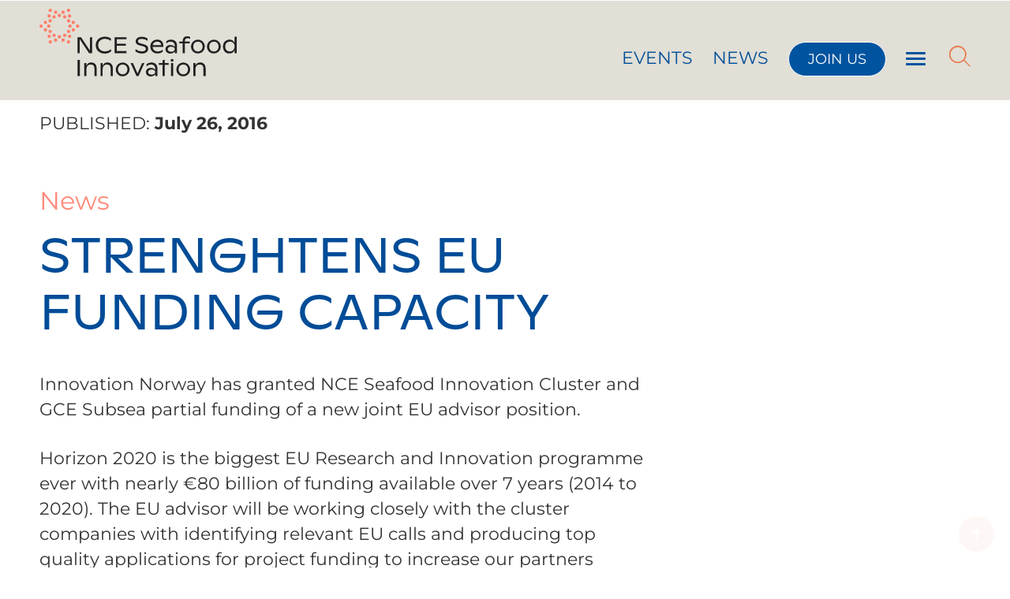

--- FILE ---
content_type: text/css
request_url: https://seafoodinnovation.no/wp-content/uploads/elementor/css/post-134.css?ver=1769215479
body_size: 663
content:
.elementor-kit-134{--e-global-color-primary:#000000;--e-global-color-secondary:#54595F;--e-global-color-text:#7A7A7A;--e-global-color-accent:#61CE70;--e-global-color-572536f5:#FF8B7C;--e-global-color-3488cfee:#00549F;--e-global-color-2727f42d:#00274C;--e-global-color-b4560ec:#A7A7A7;--e-global-color-22791f23:#F7F7F7;--e-global-color-503ffa16:#333333;--e-global-color-3d9cb716:#000;--e-global-color-76a03433:#FFF;--e-global-color-6a163bea:#030E3C;--e-global-color-bbeadb5:#DAD7CC4D;--e-global-color-06816a0:#00A881;--e-global-color-5768383:#6B51FC;--e-global-color-ab5610e:#006778;--e-global-color-66c4eba:#52C8E2;--e-global-color-2023a2d:#00ACE9;--e-global-typography-primary-font-family:"Ginto nord";--e-global-typography-primary-font-weight:600;--e-global-typography-secondary-font-family:"Ginto nord";--e-global-typography-secondary-font-weight:400;--e-global-typography-text-font-family:"Montserrat";--e-global-typography-text-font-size:18px;--e-global-typography-text-font-weight:400;--e-global-typography-text-line-height:24px;--e-global-typography-accent-font-family:"Ginto nord";--e-global-typography-accent-font-weight:500;--e-global-typography-f0c7242-font-family:"Ginto nord";--e-global-typography-f0c7242-font-size:36px;--e-global-typography-f0c7242-font-weight:500;--e-global-typography-c9f4321-font-family:"Ginto nord";--e-global-typography-c9f4321-font-size:18px;--e-global-typography-c9f4321-font-weight:400;--e-global-typography-c9f4321-line-height:24px;--e-global-typography-79c979a-font-family:"Montserrat";--e-global-typography-79c979a-font-size:18px;--e-global-typography-79c979a-font-weight:400;--e-global-typography-79c979a-line-height:24px;font-family:"Montserrat";font-size:22px;font-style:normal;line-height:1.8em;}.elementor-kit-134 e-page-transition{background-color:#FFBC7D;}.elementor-kit-134 a{font-family:"Montserrat";font-weight:normal;text-transform:capitalize;font-style:normal;}.elementor-kit-134 h1{color:#004C97;font-family:"Ginto nord";}.elementor-kit-134 h2{color:#004C97;font-family:"Ginto Nord Light normal";}.elementor-kit-134 h3{color:#004C97;font-family:"Ginto nord";}.elementor-kit-134 h4{font-family:"Montserrat";}.elementor-kit-134 h5{font-family:"Montserrat";}.elementor-kit-134 h6{font-family:"Montserrat";font-size:18px;line-height:1.5em;letter-spacing:0.5px;word-spacing:0em;}.elementor-kit-134 button,.elementor-kit-134 input[type="button"],.elementor-kit-134 input[type="submit"],.elementor-kit-134 .elementor-button{font-family:"Montserrat";text-transform:none;}.elementor-kit-134 label{font-family:"Montserrat";text-transform:capitalize;}.elementor-kit-134 input:not([type="button"]):not([type="submit"]),.elementor-kit-134 textarea,.elementor-kit-134 .elementor-field-textual{font-family:"Montserrat";}.elementor-section.elementor-section-boxed > .elementor-container{max-width:1500px;}.e-con{--container-max-width:1500px;}.elementor-widget:not(:last-child){margin-block-end:30px;}.elementor-element{--widgets-spacing:30px 30px;--widgets-spacing-row:30px;--widgets-spacing-column:30px;}{}h1.entry-title{display:var(--page-title-display);}@media(max-width:1024px){.elementor-section.elementor-section-boxed > .elementor-container{max-width:1024px;}.e-con{--container-max-width:1024px;}}@media(max-width:767px){.elementor-section.elementor-section-boxed > .elementor-container{max-width:767px;}.e-con{--container-max-width:767px;}}/* Start Custom Fonts CSS */@font-face {
	font-family: 'Ginto nord';
	font-style: normal;
	font-weight: normal;
	font-display: auto;
	src: url('https://seafoodinnovation.no/wp-content/uploads/2021/10/ABCGintoNord-Regular.woff') format('woff');
}
/* End Custom Fonts CSS */
/* Start Custom Fonts CSS */@font-face {
	font-family: 'Ginto Nord Light normal';
	font-style: normal;
	font-weight: normal;
	font-display: auto;
	src: url('https://seafoodinnovation.no/wp-content/uploads/2022/04/ABCGintoNord-Light-3.woff') format('woff');
}
/* End Custom Fonts CSS */

--- FILE ---
content_type: text/css
request_url: https://seafoodinnovation.no/wp-content/uploads/elementor/css/post-682.css?ver=1682974579
body_size: 133
content:
.elementor-682 .elementor-element.elementor-element-fe64146{border-style:solid;border-width:0px 0px 1px 0px;border-color:#7A7A7A;padding:20px 0px 20px 0px;}.elementor-bc-flex-widget .elementor-682 .elementor-element.elementor-element-0acdf34.elementor-column .elementor-widget-wrap{align-items:center;}.elementor-682 .elementor-element.elementor-element-0acdf34.elementor-column.elementor-element[data-element_type="column"] > .elementor-widget-wrap.elementor-element-populated{align-content:center;align-items:center;}.elementor-682 .elementor-element.elementor-element-0acdf34 > .elementor-widget-wrap > .elementor-widget:not(.elementor-widget__width-auto):not(.elementor-widget__width-initial):not(:last-child):not(.elementor-absolute){margin-block-end:: 5px;}.elementor-682 .elementor-element.elementor-element-0acdf34 > .elementor-element-populated{padding:0px 0px 0px 0px;}.elementor-bc-flex-widget .elementor-682 .elementor-element.elementor-element-cdd5c13.elementor-column .elementor-widget-wrap{align-items:center;}.elementor-682 .elementor-element.elementor-element-cdd5c13.elementor-column.elementor-element[data-element_type="column"] > .elementor-widget-wrap.elementor-element-populated{align-content:center;align-items:center;}.elementor-682 .elementor-element.elementor-element-cdd5c13.elementor-column > .elementor-widget-wrap{justify-content:flex-end;}.elementor-682 .elementor-element.elementor-element-cdd5c13 > .elementor-widget-wrap > .elementor-widget:not(.elementor-widget__width-auto):not(.elementor-widget__width-initial):not(:last-child):not(.elementor-absolute){margin-block-end:: 0px;}.elementor-682 .elementor-element.elementor-element-cdd5c13 > .elementor-element-populated{padding:0px 0px 0px 0px;}.elementor-682 .elementor-element.elementor-element-5364244 .elementor-button:hover, .elementor-682 .elementor-element.elementor-element-5364244 .elementor-button:focus{background-color:rgba(247, 247, 247, 0);}.elementor-682 .elementor-element.elementor-element-5364244{width:auto;max-width:auto;}.elementor-682 .elementor-element.elementor-element-5364244 .elementor-button{text-transform:uppercase;fill:#FFFFFF;color:#FFFFFF;border-radius:30px 30px 30px 30px;}

--- FILE ---
content_type: text/css
request_url: https://seafoodinnovation.no/wp-content/uploads/elementor/css/post-9016.css?ver=1690892926
body_size: 257
content:
.elementor-9016 .elementor-element.elementor-element-4459f35 > .elementor-container > .elementor-column > .elementor-widget-wrap{align-content:flex-end;align-items:flex-end;}.elementor-9016 .elementor-element.elementor-element-4459f35:not(.elementor-motion-effects-element-type-background), .elementor-9016 .elementor-element.elementor-element-4459f35 > .elementor-motion-effects-container > .elementor-motion-effects-layer{background-color:var( --e-global-color-bbeadb5 );}.elementor-bc-flex-widget .elementor-9016 .elementor-element.elementor-element-2c3dcfaf.elementor-column .elementor-widget-wrap{align-items:flex-end;}.elementor-9016 .elementor-element.elementor-element-2c3dcfaf.elementor-column.elementor-element[data-element_type="column"] > .elementor-widget-wrap.elementor-element-populated{align-content:flex-end;align-items:flex-end;}.elementor-9016 .elementor-element.elementor-element-2c3dcfaf > .elementor-widget-wrap > .elementor-widget:not(.elementor-widget__width-auto):not(.elementor-widget__width-initial):not(:last-child):not(.elementor-absolute){margin-bottom:100px;}.elementor-9016 .elementor-element.elementor-element-2c3dcfaf:not(.elementor-motion-effects-element-type-background) > .elementor-widget-wrap, .elementor-9016 .elementor-element.elementor-element-2c3dcfaf > .elementor-widget-wrap > .elementor-motion-effects-container > .elementor-motion-effects-layer{background-position:center center;background-repeat:no-repeat;background-size:cover;}.elementor-9016 .elementor-element.elementor-element-2c3dcfaf > .elementor-element-populated{padding:25px 25px 25px 25px;}.elementor-9016 .elementor-element.elementor-element-9ab6514{--spacer-size:150px;}.elementor-9016 .elementor-element.elementor-element-9fc7758:not(.elementor-motion-effects-element-type-background), .elementor-9016 .elementor-element.elementor-element-9fc7758 > .elementor-motion-effects-container > .elementor-motion-effects-layer{background-color:var( --e-global-color-bbeadb5 );}.elementor-9016 .elementor-element.elementor-element-9fc7758{transition:background 0.3s, border 0.3s, border-radius 0.3s, box-shadow 0.3s;padding:10px 0px 0px 0px;}.elementor-9016 .elementor-element.elementor-element-9fc7758 > .elementor-background-overlay{transition:background 0.3s, border-radius 0.3s, opacity 0.3s;}.elementor-9016 .elementor-element.elementor-element-1d286459 .elementor-heading-title{color:var( --e-global-color-primary );}.elementor-bc-flex-widget .elementor-9016 .elementor-element.elementor-element-df18fa9.elementor-column .elementor-widget-wrap{align-items:flex-end;}.elementor-9016 .elementor-element.elementor-element-df18fa9.elementor-column.elementor-element[data-element_type="column"] > .elementor-widget-wrap.elementor-element-populated{align-content:flex-end;align-items:flex-end;}.elementor-9016 .elementor-element.elementor-element-d9a3ef4 .elementor-icon-wrapper{text-align:right;}.elementor-9016 .elementor-element.elementor-element-d9a3ef4 .elementor-icon{font-size:22px;}.elementor-9016 .elementor-element.elementor-element-d9a3ef4 .elementor-icon svg{height:22px;}@media(min-width:768px){.elementor-9016 .elementor-element.elementor-element-7d21dbb{width:79.666%;}.elementor-9016 .elementor-element.elementor-element-df18fa9{width:20%;}}

--- FILE ---
content_type: application/javascript
request_url: https://seafoodinnovation.no/wp-content/themes/hello-elementor-child/assets/js/sic-script.js?ver=1
body_size: -43
content:
jQuery(function($) {
  $('.page_content .gallery').slick({
	  dots: true,
	  infinite: true,
	  speed: 500,
	  fade: true,
	  autoplay: true,
	  autoplaySpeed: 4000,
	  cssEase: 'linear'
	});
});


//jQuery(function($) {
//		
//		if (window.location.hash) {
//		    var hash = window.location.hash;
//		
//			$('.super-cat-post-filter').removeClass('elementor-active');
//			$('#what-list .sic_whatwedo').hide();
//		    hash && $('.elementor-portfolio__filters a[href="' + hash + '"]').addClass('elementor-active');
//			$(hash).show();
//		} else {
//			
//		}
//	});

